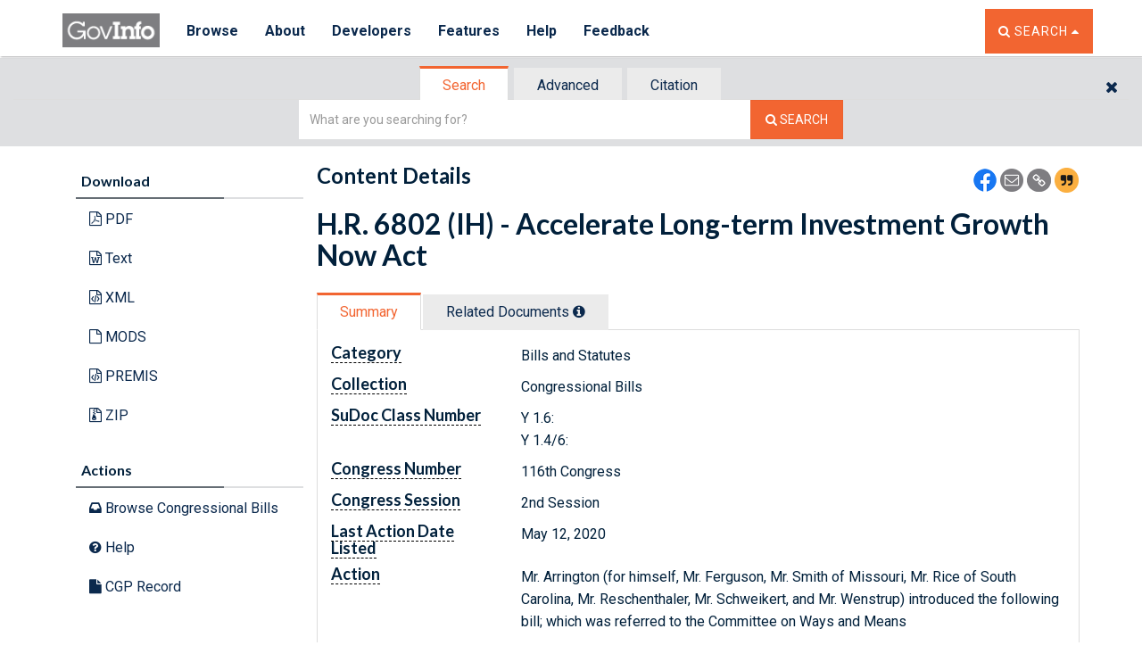

--- FILE ---
content_type: text/html; charset=UTF-8
request_url: https://www.govinfo.gov/app/dynamic/js/app//MainView.html
body_size: -1239
content:

<a href="#maincontent" class="skip-main">Skip to main content</a>

<div id='collection' data-viewconstructor='CollectionView' class="fw-tab-toggle fw-tab-default hide"> </div>
<div id='details' data-viewconstructor='NewContentDetailsTabView' class="fw-tab-toggle hide"></div>
<!-- <div id='browse' data-viewconstructor='NewBrowseTabView' class="fw-tab-toggle  hide"></div> -->
<!-- div id='search' data-viewconstructor='SearchView' class="fw-tab-toggle fw-tab-default hide"></div -->
<div id='citation' data-viewconstructor='CitationView' class="fw-tab-toggle hide"></div>
<div id='advanced' data-viewconstructor='AdvancedSearchView' class="fw-tab-toggle hide"></div>
<div id='frtoc' data-viewconstructor='FrtocView' class="fw-tab-toggle hide"></div>
<div id='cfrparts' data-viewconstructor='CFRPartsView' class="fw-tab-toggle hide"></div>
<div id='today' data-viewconstructor='CCALView' class="fw-tab-toggle hide"></div>

<div role="main" id="homeId">
	<div id="homeheaderId" data-role="header"></div>
	<div name="maincontent" id="maincontent" tabindex="-1"></div>
	<!-- <div class="contentarea fw-tab-content" data-id="frtoc" data-role="content"></div> -->
	<div class="contentarea fw-tab-content" data-id="search" data-role="content">
	</div>
	<!-- <div class="contentarea fw-tab-content" data-id="browse" data-role="content"> -->
	</div>
	<div class="contentarea fw-tab-content" data-id="collection" data-role="content">
	</div>
	<div class="contentarea fw-tab-content" data-id="details" data-role="content">
	</div>
	<div class="contentarea fw-tab-content" data-id="cfrparts" data-role="content">
	</div>

	<div class="contentarea fw-tab-content container" data-id="citation" data-role="content">
	</div>
	<div class="contentarea fw-tab-content container" data-id="advanced" data-role="content">
	</div>
	<div class="contentarea fw-tab-content container" data-id="today" data-role="content">
	</div>

	<div id="homefooterId" data-role="footer"></div>
</div>

--- FILE ---
content_type: text/html; charset=UTF-8
request_url: https://www.govinfo.gov/app/dynamic/js/app//contentdetails/templates/common/contentDetails-title.html
body_size: -1372
content:
<div id="contenttitle" class="text-left">

	<%if(typeof imgurl != 'undefined' && imgurl && imgurl.length > 0 ) {%>
	<h4 class="contentdetails-title"><%- title%></h4>
	<img class="pull-left" src="<%- imgurl%>"></img> <%}else{%>
	<h4 class="contentdetails-title"><%= title%></h4>
	<%}%> <%if(typeof datatable != 'undefined' && datatable &&
	datatable.imglink != null) {%> <img class="pull-left"
		alt="<%- datatable.imgalt%>" src="<%- datatable.imglink%>"></img>


	<%}%> 
	<%if(typeof datatable != 'undefined' && datatable && (typeof datatable.desc != 'undefined'  && datatable.desc != null && datatable.desc.toString().trim() !== ",")) {%>


	<p>
	<div class="comment more"><%= datatable.desc%></div>
	</p>

	<%}%>
</div>


--- FILE ---
content_type: text/html; charset=UTF-8
request_url: https://www.govinfo.gov/app/dynamic/js/app//contentdetails/templates/NewContentDetailsTabView.html
body_size: -17
content:
<div class="container">
	<div id="errorArea"></div>

	<div id="contentdetailsarea">

		<!--sidebar-->
		<div id="sidebar" class="col-xs-12 col-sm-3">
			<% if(_this.getParameter('searchURL')){ %>
			<a href="<%=decodeURIComponent(_this.getParameter('searchURL'))%>"class="btn btn-default btn-orange btn-block">
				<i class="fa fa-angle-double-left"></i> Back to Results
			</a>
			<% } %>
			<div id="contentdetaildownloadview">
				<%=_this.snippet('contentdetaildownloadview', { attributes : _preloadData })%>
			</div>
			<div id="contentdetailsubnavview">
				<%=_this.snippet('contentdetailsubnavview', { attributes : _preloadData })%>
			</div>
		</div>

		<!--Changes for most recent url-->
		<div class="col-xs-12 col-sm-9">
			<div class="row">
				<div class="row">
					<div class="col-xs-6 col-sm-8">
						<h2>Content Details</h2>
					</div>
					<div class="col-xs-6 col-sm-4">
						<div class="search__share-icons">
							<p>
								<a href="javascript:;" id="facebook-share" target="_blank" rel="noopener noreferrer"><img class="share-icon--small" alt="Icon: Share using Facebook" src="/sites/default/files/fb-icon.png" /></a>
								<!-- <a href="javascript:;" id="twitter-share" target="_blank" rel="noopener noreferrer"><img class="share-icon--small" alt="Icon: Share using Twitter" src="/sites/default/files/twitter-icon.png" /></a> -->
								<a href="javascript:;" id="email-share-search" target="_blank"><img class="share-icon--small" alt="Icon: Share using Email" src="/sites/default/files/email-icon-alt-gray.png" /></a>
								<a href="javascript:;" id="collection-link-share"><img class="share-icon--small" alt="Icon: Copy Link URL" src="/sites/default/files/link-icon-gray.png" /></a>
								<a href="javascript:;" id="citation-generate"><img class="share-icon--small" alt="Icon: Generate Citation" src="/sites/default/files/citation-logo.png" /></a>
							</p>
						</div>
					</div>
					<%=_this.snippet('citationmodal', { attributes : _preloadData })%>
				</div>
				<div id="contentdetailtitleview">
					<%=_this.snippet('contentdetailstitleview', _preloadData)%>
				</div>

				<%if(_preloadData.hasOwnProperty("collection") && (_preloadData.collection === "USCODE" || _preloadData.collection === "CFR")) { %>
				<div class="row">
					<div class="col-xs-12">

						<% if(_preloadData.hasOwnProperty("mr_url")){ %>
						<% if(_preloadData.mr_url !== ""){ %>
						<div class="message-current-flag alert alert-info" role="alert">
							<p><i class="fa fa-exclamation-triangle"></i> <a id="mr_url_id" href="<%= _preloadData.mr_url %>" class="underlined-link">View the most recent version of this document</a> on this website.</p>
						</div>
						<% } else {%>

						<%if(_preloadData.collection === "USCODE") { %>

						<div class="message-current-flag alert alert-info" role="alert">
							<p><i class="fa fa-star"></i> This is the most recent version available on this website. <a href="/help/uscode" target="_blank"  class="underlined-link">Learn more about the U.S. Code</a>.</p>
						</div>
						<% } else {%>
						<div class="message-current-flag alert alert-info" role="alert">
							<p><i class="fa fa-star"></i> This is the most recent version available on this website. <a href="/help/cfr" target="_blank" class="underlined-link">Learn more about the CFR</a>.</p>
						</div>

						<% } %>

						<% } %>

						<% } %>


					</div>
				</div>

				<% }%>

				<div class="row">
					<div class="col-xs-12">
						<div id="content-detail-tabs" role="tabpanel">
							<ul class="nav nav-tabs" role="tablist">
								<li id='summary' data-viewconstructor='NewDocumentMetadataView' role="tab"
									class="fw-tab-toggle fw-tab-default">
									<a href="javascript:;" tabindex="0">Summary</a>
								</li>
								<% var digitizedFR = _preloadData.documentincontext.hasOwnProperty('digitizedFR') ? _preloadData.documentincontext.digitizedFR:'false';
								var isDicTabpresent= (_preloadData.documentincontext.hasOwnProperty('showDicTab') &&  _preloadData.documentincontext.showDicTab =='true');
								var isHideDic= _this.hideDic[_this.collection];
								var packageHideDic= _this.pkghidedic;
								console.log("digitizedFR: "+digitizedFR);
								%>
								<% if(_preloadData.hasOwnProperty('documentincontext') && (digitizedFR == 'false')  && (!isHideDic) && !packageHideDic && (isDicTabpresent)) { %>
								<li id='context'
									data-viewconstructor='NewBrowseDicResultsView' role="tab"
									class="fw-tab-toggle">
									<a aria-controls="context" href="javascript:;">Document in Context <i data-container="body" tabindex="0" role="tooltip" data-toggle="tooltip" data-original-title="<%- _this.dicHelp %>" data-placement="top" class="infoIconTooltip  fa fa-info-circle"></i></a>
								</li>
								<% } %>




								<% if(_preloadData.hasOwnProperty('showPublinkTab') &&  _preloadData.showPublinkTab=='true') { %>
								<li id='related'
									data-viewconstructor="<%= _preloadData.hasOwnProperty('relateddocs') ? 'NewRelatedDocumentsView' : 'NewLegislationInContextView'%>"
									role="tab"
									class="fw-tab-toggle">
									<a aria-controls="related" tabindex="0" href="javascript:;">Related Doc<span class="hidden-xs">ument</span>s <i data-container="body" tabindex="0" role="tooltip" data-toggle="tooltip" data-original-title="<%- _this.rdHelp %>" data-placement="top"  class="infoIconTooltip  fa fa-info-circle"></i></a>
								</li>
								<% } %>
							</ul>
							<div class="tab-content">
								<div role="tabpanel">
									<div class='fw-tab-content' id="contentdetailmetadataview" data-id="summary"></div>
								</div>

								<div role="tabpanel">
									<div class='fw-tab-content' id="contentdetaildocinContextview" data-id="context"></div>
								</div>
								<div role="tabpanel">
									<div class='fw-tab-content' id="contentdetailrelatedDocsview" data-id="related"></div>
								</div>

							</div>
						</div>
					</div>
				</div>
			</div>
			<div class="col-sm-12" id="contentdetailreferencesview"></div>
		</div>
	</div>


--- FILE ---
content_type: application/javascript
request_url: https://www.govinfo.gov/app/search.bundle.6.28.0.js
body_size: 22174
content:
(window.webpackJsonp=window.webpackJsonp||[]).push([["search"],{"./index.js":function(e,t,r){r("./stylesheets/css/datepicker/css/datepicker.min.css"),r("./stylesheets/scss/gi-styles.scss"),r("./js/app/search/search-main.js")},"./js/app/search/search-main.js":function(e,t,r){Promise.all([r.e(1),r.e(4),r.e(0),r.e(2),r.e(3),r.e(5)]).then((function(){var e=[r("./node_modules/jquery/dist/jquery.js"),r("./node_modules/custom-backbone/backbone-min.js"),r("./js/app/mainView.js"),r("./js/app/tracking.js")];(function(e,t,r,a){e((function(){mainView=new r,mainView.setElement(e("body")).renderView(),e(document).on("keypress",(function(t){13==t.which&&e(t.target).click()}))}))}).apply(null,e)})).catch(r.oe)},"./node_modules/css-loader/dist/cjs.js!./stylesheets/css/datepicker/css/datepicker.min.css":function(e,t,r){(e.exports=r("./node_modules/css-loader/dist/runtime/api.js")(!1)).push([e.i,"/*!\n * Datepicker for Bootstrap\n *\n * Copyright 2012 Stefan Petre\n * Improvements by Andrew Rowls\n * Licensed under the Apache License v2.0\n * http://www.apache.org/licenses/LICENSE-2.0\n *\n */\n .datepicker{padding:4px;-webkit-border-radius:4px;-moz-border-radius:4px;border-radius:4px;direction:ltr}.datepicker-inline{width:220px}.datepicker.datepicker-rtl{direction:rtl}.datepicker.datepicker-rtl table tr td span{float:right}.datepicker-dropdown{top:0;left:0}.datepicker-dropdown:before{content:'';display:inline-block;border-left:7px solid transparent;border-right:7px solid transparent;border-bottom:7px solid #ccc;border-top:0;border-bottom-color:rgba(0,0,0,.2);position:absolute}.datepicker-dropdown:after{content:'';display:inline-block;border-left:6px solid transparent;border-right:6px solid transparent;border-bottom:6px solid #fff;border-top:0;position:absolute}.datepicker-dropdown.datepicker-orient-left:before{left:6px}.datepicker-dropdown.datepicker-orient-left:after{left:7px}.datepicker-dropdown.datepicker-orient-right:before{right:6px}.datepicker-dropdown.datepicker-orient-right:after{right:7px}.datepicker-dropdown.datepicker-orient-top:before{top:-7px}.datepicker-dropdown.datepicker-orient-top:after{top:-6px}.datepicker-dropdown.datepicker-orient-bottom:before{bottom:-7px;border-bottom:0;border-top:7px solid #999}.datepicker-dropdown.datepicker-orient-bottom:after{bottom:-6px;border-bottom:0;border-top:6px solid #fff}.datepicker>div{display:none}.datepicker.days div.datepicker-days,.datepicker.months div.datepicker-months,.datepicker.years div.datepicker-years{display:block}.datepicker table{margin:0;-webkit-touch-callout:none;-webkit-user-select:none;-khtml-user-select:none;-moz-user-select:none;-ms-user-select:none;user-select:none}.datepicker td,.datepicker th{text-align:center;width:20px;height:20px;-webkit-border-radius:4px;-moz-border-radius:4px;border-radius:4px;border:none}.table-striped .datepicker table tr td,.table-striped .datepicker table tr th{background-color:transparent}.datepicker table tr td.day:hover{background:#eee;cursor:pointer}.datepicker table tr td.new,.datepicker table tr td.old{color:#999}.datepicker table tr td.disabled,.datepicker table tr td.disabled:hover{background:0 0;color:#999;cursor:default}.datepicker table tr td.today,.datepicker table tr td.today.disabled,.datepicker table tr td.today.disabled:hover,.datepicker table tr td.today:hover{background-color:#fde19a;background-image:-moz-linear-gradient(top,#fdd49a,#fdf59a);background-image:-ms-linear-gradient(top,#fdd49a,#fdf59a);background-image:-webkit-gradient(linear,0 0,0 100%,from(#fdd49a),to(#fdf59a));background-image:-webkit-linear-gradient(top,#fdd49a,#fdf59a);background-image:-o-linear-gradient(top,#fdd49a,#fdf59a);background-image:linear-gradient(top,#fdd49a,#fdf59a);background-repeat:repeat-x;border-color:#fdf59a #fdf59a #fbed50;border-color:rgba(0,0,0,.1) rgba(0,0,0,.1) rgba(0,0,0,.25);filter:progid:DXImageTransform.Microsoft.gradient(enabled=false);color:#000}.datepicker table tr td.today.active,.datepicker table tr td.today.disabled,.datepicker table tr td.today.disabled.active,.datepicker table tr td.today.disabled.disabled,.datepicker table tr td.today.disabled:active,.datepicker table tr td.today.disabled:hover,.datepicker table tr td.today.disabled:hover.active,.datepicker table tr td.today.disabled:hover.disabled,.datepicker table tr td.today.disabled:hover:active,.datepicker table tr td.today.disabled:hover:hover,.datepicker table tr td.today.disabled:hover[disabled],.datepicker table tr td.today.disabled[disabled],.datepicker table tr td.today:active,.datepicker table tr td.today:hover,.datepicker table tr td.today:hover.active,.datepicker table tr td.today:hover.disabled,.datepicker table tr td.today:hover:active,.datepicker table tr td.today:hover:hover,.datepicker table tr td.today:hover[disabled],.datepicker table tr td.today[disabled]{background-color:#fdf59a}.datepicker table tr td.today:hover:hover{color:#000}.datepicker table tr td.today.active:hover{color:#fff}.datepicker table tr td.range,.datepicker table tr td.range.disabled,.datepicker table tr td.range.disabled:hover,.datepicker table tr td.range:hover{background:#eee;-webkit-border-radius:0;-moz-border-radius:0;border-radius:0}.datepicker table tr td.range.today,.datepicker table tr td.range.today.disabled,.datepicker table tr td.range.today.disabled:hover,.datepicker table tr td.range.today:hover{background-color:#f3d17a;background-image:-moz-linear-gradient(top,#f3c17a,#f3e97a);background-image:-ms-linear-gradient(top,#f3c17a,#f3e97a);background-image:-webkit-gradient(linear,0 0,0 100%,from(#f3c17a),to(#f3e97a));background-image:-webkit-linear-gradient(top,#f3c17a,#f3e97a);background-image:-o-linear-gradient(top,#f3c17a,#f3e97a);background-image:linear-gradient(top,#f3c17a,#f3e97a);background-repeat:repeat-x;border-color:#f3e97a #f3e97a #edde34;border-color:rgba(0,0,0,.1) rgba(0,0,0,.1) rgba(0,0,0,.25);filter:progid:DXImageTransform.Microsoft.gradient(enabled=false);-webkit-border-radius:0;-moz-border-radius:0;border-radius:0}.datepicker table tr td.range.today.active,.datepicker table tr td.range.today.disabled,.datepicker table tr td.range.today.disabled.active,.datepicker table tr td.range.today.disabled.disabled,.datepicker table tr td.range.today.disabled:active,.datepicker table tr td.range.today.disabled:hover,.datepicker table tr td.range.today.disabled:hover.active,.datepicker table tr td.range.today.disabled:hover.disabled,.datepicker table tr td.range.today.disabled:hover:active,.datepicker table tr td.range.today.disabled:hover:hover,.datepicker table tr td.range.today.disabled:hover[disabled],.datepicker table tr td.range.today.disabled[disabled],.datepicker table tr td.range.today:active,.datepicker table tr td.range.today:hover,.datepicker table tr td.range.today:hover.active,.datepicker table tr td.range.today:hover.disabled,.datepicker table tr td.range.today:hover:active,.datepicker table tr td.range.today:hover:hover,.datepicker table tr td.range.today:hover[disabled],.datepicker table tr td.range.today[disabled]{background-color:#f3e97a}.datepicker table tr td.selected,.datepicker table tr td.selected.disabled,.datepicker table tr td.selected.disabled:hover,.datepicker table tr td.selected:hover{background-color:#9e9e9e;background-image:-moz-linear-gradient(top,#b3b3b3,grey);background-image:-ms-linear-gradient(top,#b3b3b3,grey);background-image:-webkit-gradient(linear,0 0,0 100%,from(#b3b3b3),to(grey));background-image:-webkit-linear-gradient(top,#b3b3b3,grey);background-image:-o-linear-gradient(top,#b3b3b3,grey);background-image:linear-gradient(top,#b3b3b3,grey);background-repeat:repeat-x;border-color:grey grey #595959;border-color:rgba(0,0,0,.1) rgba(0,0,0,.1) rgba(0,0,0,.25);filter:progid:DXImageTransform.Microsoft.gradient(enabled=false);color:#fff;text-shadow:0 -1px 0 rgba(0,0,0,.25)}.datepicker table tr td.selected.active,.datepicker table tr td.selected.disabled,.datepicker table tr td.selected.disabled.active,.datepicker table tr td.selected.disabled.disabled,.datepicker table tr td.selected.disabled:active,.datepicker table tr td.selected.disabled:hover,.datepicker table tr td.selected.disabled:hover.active,.datepicker table tr td.selected.disabled:hover.disabled,.datepicker table tr td.selected.disabled:hover:active,.datepicker table tr td.selected.disabled:hover:hover,.datepicker table tr td.selected.disabled:hover[disabled],.datepicker table tr td.selected.disabled[disabled],.datepicker table tr td.selected:active,.datepicker table tr td.selected:hover,.datepicker table tr td.selected:hover.active,.datepicker table tr td.selected:hover.disabled,.datepicker table tr td.selected:hover:active,.datepicker table tr td.selected:hover:hover,.datepicker table tr td.selected:hover[disabled],.datepicker table tr td.selected[disabled]{background-color:grey}.datepicker table tr td.active,.datepicker table tr td.active.disabled,.datepicker table tr td.active.disabled:hover,.datepicker table tr td.active:hover{background-color:#006dcc;background-image:-moz-linear-gradient(top,#08c,#04c);background-image:-ms-linear-gradient(top,#08c,#04c);background-image:-webkit-gradient(linear,0 0,0 100%,from(#08c),to(#04c));background-image:-webkit-linear-gradient(top,#08c,#04c);background-image:-o-linear-gradient(top,#08c,#04c);background-image:linear-gradient(top,#08c,#04c);background-repeat:repeat-x;border-color:#04c #04c #002a80;border-color:rgba(0,0,0,.1) rgba(0,0,0,.1) rgba(0,0,0,.25);filter:progid:DXImageTransform.Microsoft.gradient(enabled=false);color:#fff;text-shadow:0 -1px 0 rgba(0,0,0,.25)}.datepicker table tr td.active.active,.datepicker table tr td.active.disabled,.datepicker table tr td.active.disabled.active,.datepicker table tr td.active.disabled.disabled,.datepicker table tr td.active.disabled:active,.datepicker table tr td.active.disabled:hover,.datepicker table tr td.active.disabled:hover.active,.datepicker table tr td.active.disabled:hover.disabled,.datepicker table tr td.active.disabled:hover:active,.datepicker table tr td.active.disabled:hover:hover,.datepicker table tr td.active.disabled:hover[disabled],.datepicker table tr td.active.disabled[disabled],.datepicker table tr td.active:active,.datepicker table tr td.active:hover,.datepicker table tr td.active:hover.active,.datepicker table tr td.active:hover.disabled,.datepicker table tr td.active:hover:active,.datepicker table tr td.active:hover:hover,.datepicker table tr td.active:hover[disabled],.datepicker table tr td.active[disabled]{background-color:#04c}.datepicker table tr td span{display:block;width:23%;height:54px;line-height:54px;float:left;margin:1%;cursor:pointer;-webkit-border-radius:4px;-moz-border-radius:4px;border-radius:4px}.datepicker table tr td span:hover{background:#eee}.datepicker table tr td span.disabled,.datepicker table tr td span.disabled:hover{background:0 0;color:#999;cursor:default}.datepicker table tr td span.active,.datepicker table tr td span.active.disabled,.datepicker table tr td span.active.disabled:hover,.datepicker table tr td span.active:hover{background-color:#006dcc;background-image:-moz-linear-gradient(top,#08c,#04c);background-image:-ms-linear-gradient(top,#08c,#04c);background-image:-webkit-gradient(linear,0 0,0 100%,from(#08c),to(#04c));background-image:-webkit-linear-gradient(top,#08c,#04c);background-image:-o-linear-gradient(top,#08c,#04c);background-image:linear-gradient(top,#08c,#04c);background-repeat:repeat-x;border-color:#04c #04c #002a80;border-color:rgba(0,0,0,.1) rgba(0,0,0,.1) rgba(0,0,0,.25);filter:progid:DXImageTransform.Microsoft.gradient(enabled=false);color:#fff;text-shadow:0 -1px 0 rgba(0,0,0,.25)}.datepicker table tr td span.active.active,.datepicker table tr td span.active.disabled,.datepicker table tr td span.active.disabled.active,.datepicker table tr td span.active.disabled.disabled,.datepicker table tr td span.active.disabled:active,.datepicker table tr td span.active.disabled:hover,.datepicker table tr td span.active.disabled:hover.active,.datepicker table tr td span.active.disabled:hover.disabled,.datepicker table tr td span.active.disabled:hover:active,.datepicker table tr td span.active.disabled:hover:hover,.datepicker table tr td span.active.disabled:hover[disabled],.datepicker table tr td span.active.disabled[disabled],.datepicker table tr td span.active:active,.datepicker table tr td span.active:hover,.datepicker table tr td span.active:hover.active,.datepicker table tr td span.active:hover.disabled,.datepicker table tr td span.active:hover:active,.datepicker table tr td span.active:hover:hover,.datepicker table tr td span.active:hover[disabled],.datepicker table tr td span.active[disabled]{background-color:#04c}.datepicker table tr td span.new,.datepicker table tr td span.old{color:#999}.datepicker th.datepicker-switch{width:145px}.datepicker tfoot tr th,.datepicker thead tr:first-child th{cursor:pointer}.datepicker tfoot tr th:hover,.datepicker thead tr:first-child th:hover{background:#eee}.datepicker .cw{font-size:10px;width:12px;padding:0 2px 0 5px;vertical-align:middle}.datepicker thead tr:first-child th.cw{cursor:default;background-color:transparent}.input-append.date .add-on i,.input-prepend.date .add-on i{display:block;cursor:pointer;width:16px;height:16px}.input-daterange input{text-align:center}.input-daterange input:first-child{-webkit-border-radius:3px 0 0 3px;-moz-border-radius:3px 0 0 3px;border-radius:3px 0 0 3px}.input-daterange input:last-child{-webkit-border-radius:0 3px 3px 0;-moz-border-radius:0 3px 3px 0;border-radius:0 3px 3px 0}.input-daterange .add-on{display:inline-block;width:auto;min-width:16px;height:18px;padding:4px 5px;font-weight:400;line-height:18px;text-align:center;text-shadow:0 1px 0 #fff;vertical-align:middle;background-color:#eee;border:1px solid #ccc;margin-left:-5px;margin-right:-5px}",""])},"./node_modules/css-loader/dist/runtime/api.js":function(e,t,r){"use strict";e.exports=function(e){var t=[];return t.toString=function(){return this.map((function(t){var r=function(e,t){var r=e[1]||"",a=e[3];if(!a)return r;if(t&&"function"==typeof btoa){var d=(o=a,"/*# sourceMappingURL=data:application/json;charset=utf-8;base64,"+btoa(unescape(encodeURIComponent(JSON.stringify(o))))+" */"),i=a.sources.map((function(e){return"/*# sourceURL="+a.sourceRoot+e+" */"}));return[r].concat(i).concat([d]).join("\n")}var o;return[r].join("\n")}(t,e);return t[2]?"@media "+t[2]+"{"+r+"}":r})).join("")},t.i=function(e,r){"string"==typeof e&&(e=[[null,e,""]]);for(var a={},d=0;d<this.length;d++){var i=this[d][0];null!=i&&(a[i]=!0)}for(d=0;d<e.length;d++){var o=e[d];null!=o[0]&&a[o[0]]||(r&&!o[2]?o[2]=r:r&&(o[2]="("+o[2]+") and ("+r+")"),t.push(o))}},t}},"./node_modules/style-loader/lib/addStyles.js":function(e,t,r){var a,d,i={},o=(a=function(){return window&&document&&document.all&&!window.atob},function(){return void 0===d&&(d=a.apply(this,arguments)),d}),c=function(e,t){return t?t.querySelector(e):document.querySelector(e)},n=function(e){var t={};return function(e,r){if("function"==typeof e)return e();if(void 0===t[e]){var a=c.call(this,e,r);if(window.HTMLIFrameElement&&a instanceof window.HTMLIFrameElement)try{a=a.contentDocument.head}catch(e){a=null}t[e]=a}return t[e]}}(),l=null,s=0,p=[],b=r("./node_modules/style-loader/lib/urls.js");function k(e,t){for(var r=0;r<e.length;r++){var a=e[r],d=i[a.id];if(d){d.refs++;for(var o=0;o<d.parts.length;o++)d.parts[o](a.parts[o]);for(;o<a.parts.length;o++)d.parts.push(m(a.parts[o],t))}else{var c=[];for(o=0;o<a.parts.length;o++)c.push(m(a.parts[o],t));i[a.id]={id:a.id,refs:1,parts:c}}}}function f(e,t){for(var r=[],a={},d=0;d<e.length;d++){var i=e[d],o=t.base?i[0]+t.base:i[0],c={css:i[1],media:i[2],sourceMap:i[3]};a[o]?a[o].parts.push(c):r.push(a[o]={id:o,parts:[c]})}return r}function u(e,t){var r=n(e.insertInto);if(!r)throw new Error("Couldn't find a style target. This probably means that the value for the 'insertInto' parameter is invalid.");var a=p[p.length-1];if("top"===e.insertAt)a?a.nextSibling?r.insertBefore(t,a.nextSibling):r.appendChild(t):r.insertBefore(t,r.firstChild),p.push(t);else if("bottom"===e.insertAt)r.appendChild(t);else{if("object"!=typeof e.insertAt||!e.insertAt.before)throw new Error("[Style Loader]\n\n Invalid value for parameter 'insertAt' ('options.insertAt') found.\n Must be 'top', 'bottom', or Object.\n (https://github.com/webpack-contrib/style-loader#insertat)\n");var d=n(e.insertAt.before,r);r.insertBefore(t,d)}}function g(e){if(null===e.parentNode)return!1;e.parentNode.removeChild(e);var t=p.indexOf(e);t>=0&&p.splice(t,1)}function v(e){var t=document.createElement("style");if(void 0===e.attrs.type&&(e.attrs.type="text/css"),void 0===e.attrs.nonce){var a=function(){0;return r.nc}();a&&(e.attrs.nonce=a)}return h(t,e.attrs),u(e,t),t}function h(e,t){Object.keys(t).forEach((function(r){e.setAttribute(r,t[r])}))}function m(e,t){var r,a,d,i;if(t.transform&&e.css){if(!(i="function"==typeof t.transform?t.transform(e.css):t.transform.default(e.css)))return function(){};e.css=i}if(t.singleton){var o=s++;r=l||(l=v(t)),a=w.bind(null,r,o,!1),d=w.bind(null,r,o,!0)}else e.sourceMap&&"function"==typeof URL&&"function"==typeof URL.createObjectURL&&"function"==typeof URL.revokeObjectURL&&"function"==typeof Blob&&"function"==typeof btoa?(r=function(e){var t=document.createElement("link");return void 0===e.attrs.type&&(e.attrs.type="text/css"),e.attrs.rel="stylesheet",h(t,e.attrs),u(e,t),t}(t),a=U.bind(null,r,t),d=function(){g(r),r.href&&URL.revokeObjectURL(r.href)}):(r=v(t),a=j.bind(null,r),d=function(){g(r)});return a(e),function(t){if(t){if(t.css===e.css&&t.media===e.media&&t.sourceMap===e.sourceMap)return;a(e=t)}else d()}}e.exports=function(e,t){if("undefined"!=typeof DEBUG&&DEBUG&&"object"!=typeof document)throw new Error("The style-loader cannot be used in a non-browser environment");(t=t||{}).attrs="object"==typeof t.attrs?t.attrs:{},t.singleton||"boolean"==typeof t.singleton||(t.singleton=o()),t.insertInto||(t.insertInto="head"),t.insertAt||(t.insertAt="bottom");var r=f(e,t);return k(r,t),function(e){for(var a=[],d=0;d<r.length;d++){var o=r[d];(c=i[o.id]).refs--,a.push(c)}e&&k(f(e,t),t);for(d=0;d<a.length;d++){var c;if(0===(c=a[d]).refs){for(var n=0;n<c.parts.length;n++)c.parts[n]();delete i[c.id]}}}};var y,x=(y=[],function(e,t){return y[e]=t,y.filter(Boolean).join("\n")});function w(e,t,r,a){var d=r?"":a.css;if(e.styleSheet)e.styleSheet.cssText=x(t,d);else{var i=document.createTextNode(d),o=e.childNodes;o[t]&&e.removeChild(o[t]),o.length?e.insertBefore(i,o[t]):e.appendChild(i)}}function j(e,t){var r=t.css,a=t.media;if(a&&e.setAttribute("media",a),e.styleSheet)e.styleSheet.cssText=r;else{for(;e.firstChild;)e.removeChild(e.firstChild);e.appendChild(document.createTextNode(r))}}function U(e,t,r){var a=r.css,d=r.sourceMap,i=void 0===t.convertToAbsoluteUrls&&d;(t.convertToAbsoluteUrls||i)&&(a=b(a)),d&&(a+="\n/*# sourceMappingURL=data:application/json;base64,"+btoa(unescape(encodeURIComponent(JSON.stringify(d))))+" */");var o=new Blob([a],{type:"text/css"}),c=e.href;e.href=URL.createObjectURL(o),c&&URL.revokeObjectURL(c)}},"./node_modules/style-loader/lib/urls.js":function(e,t){e.exports=function(e){var t="undefined"!=typeof window&&window.location;if(!t)throw new Error("fixUrls requires window.location");if(!e||"string"!=typeof e)return e;var r=t.protocol+"//"+t.host,a=r+t.pathname.replace(/\/[^\/]*$/,"/");return e.replace(/url\s*\(((?:[^)(]|\((?:[^)(]+|\([^)(]*\))*\))*)\)/gi,(function(e,t){var d,i=t.trim().replace(/^"(.*)"$/,(function(e,t){return t})).replace(/^'(.*)'$/,(function(e,t){return t}));return/^(#|data:|http:\/\/|https:\/\/|file:\/\/\/|\s*$)/i.test(i)?e:(d=0===i.indexOf("//")?i:0===i.indexOf("/")?r+i:a+i.replace(/^\.\//,""),"url("+JSON.stringify(d)+")")}))}},"./stylesheets/css/datepicker/css/datepicker.min.css":function(e,t,r){var a=r("./node_modules/css-loader/dist/cjs.js!./stylesheets/css/datepicker/css/datepicker.min.css");"string"==typeof a&&(a=[[e.i,a,""]]);var d={hmr:!0,transform:void 0,insertInto:void 0};r("./node_modules/style-loader/lib/addStyles.js")(a,d);a.locals&&(e.exports=a.locals)},"./stylesheets/scss/gi-styles.scss":function(e,t,r){}},[["./index.js","infrastructure"]]]);
//# sourceMappingURL=[data-uri]